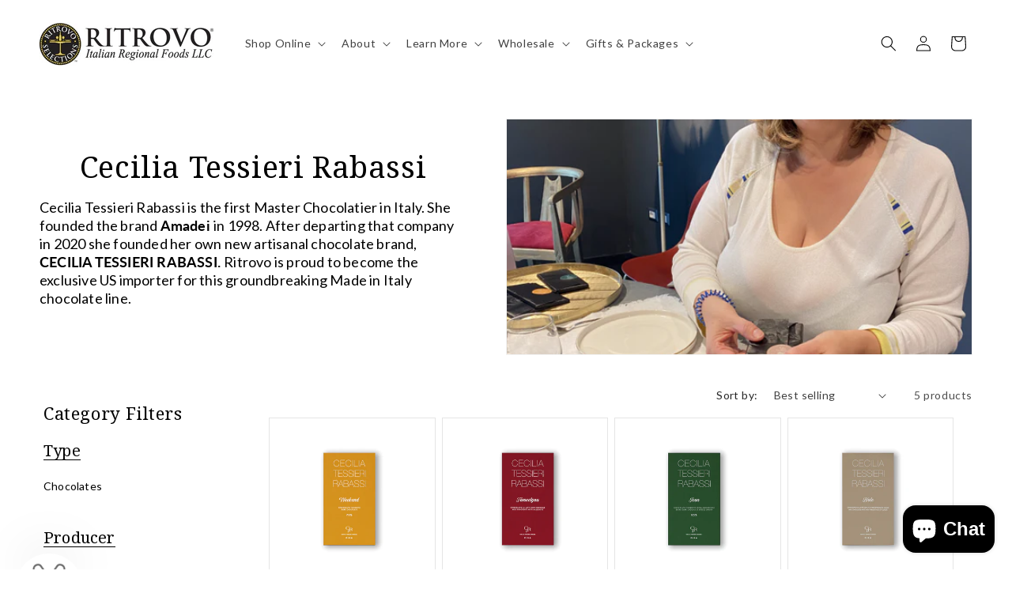

--- FILE ---
content_type: text/css
request_url: https://ritrovo.com/cdn/shop/t/12/assets/0-global.css?v=98299888991535057051734311712
body_size: -631
content:
h1.main-page-title{text-align:center;font-size:38px;margin-bottom:20px}cart-drawer.drawer{z-index:99999999999}td.cart-item__details{text-align:left}.product__title h1{font-size:32px}body.ritrovo-italian-foods-gift-card #judgeme_product_reviews{display:none}
/*# sourceMappingURL=/cdn/shop/t/12/assets/0-global.css.map?v=98299888991535057051734311712 */


--- FILE ---
content_type: text/javascript
request_url: https://ritrovo.com/cdn/shop/t/12/assets/0-global.js?v=53028757082205409431730110919
body_size: 1829
content:
const $freshDocument=$0(document),$freshWindow=$0(window),freshMaxWsm=767;var onLoad="",onResize="",lazyLoadInstance=new LazyLoad({});function debounce(func,wait,immediate){var timeout;return function(){var context=this,args=arguments,later=function(){timeout=null,immediate||func.apply(context,args)},callNow=immediate&&!timeout;clearTimeout(timeout),timeout=setTimeout(later,wait),callNow&&func.apply(context,args)}}function freshCheckSlickAriaAttributes(slickCarousel){$0(slickCarousel).find("li").each(function(){let $slide=$0(this);$slide.attr("aria-describedby")!=null&&$slide.attr("id",$slide.attr("aria-describedby"))})}function freshOpenExternalLinksInNewWindow(filter){filter||(filter="a:not(.jdgm-paginate__page,.jdgm-star,.jdgm-paginate__load-more)"),$0("body").find(filter).each(function(){var a=new RegExp("/"+window.location.host+"/");a.test(this.href)||$0(this).click(function(event){event.preventDefault(),event.stopPropagation(),window.open(this.href,"_blank")})})}function smoothScrollToInlineAnchors(){$freshDocument.on("click",'a[href^="#"]',function(event){event.preventDefault(),event.stopPropagation(),$0("html, body").animate({scrollTop:$0($0.attr(this,"href")).offset().top},500)})}function initializeAnimationOnReload(){setTimeout(()=>{typeof initializeScrollAnimationTrigger=="function"&&initializeScrollAnimationTrigger()},350)}function fresh_toggleAccordion(){$0(".accordion_item .accordion-header").click(function(){var button=$0(this),accordionContent=button.next(".accordion-content");button.toggleClass("active"),button.hasClass("active")?(accordionContent.css("maxHeight",accordionContent.prop("scrollHeight")+"px"),button.find(".icon1").hide(),button.find(".icon2").show()):(accordionContent.css("maxHeight",0),button.find(".icon1").show(),button.find(".icon2").hide()),$0(".accordion_item .accordion-header").not(button).each(function(){$0(this).removeClass("active"),$0(this).next(".accordion-content").css("maxHeight",0),$0(this).find(".icon1").show(),$0(this).find(".icon2").hide()})})}function fresh_heroBoxPositioning(fresh_hero,fresh_box){if($0(window).width()>767)var leftPosition=(fresh_hero.outerWidth()-fresh_box.outerWidth())*fresh_hero.data("heroboxxmd")/100,topPosition=(fresh_hero.outerHeight()-fresh_box.outerHeight())*fresh_hero.data("heroboxymd")/100;else var leftPosition=(fresh_hero.outerWidth()-fresh_box.outerWidth())*fresh_hero.data("heroboxxsm")/100,topPosition=(fresh_hero.outerHeight()-fresh_box.outerHeight())*fresh_hero.data("heroboxysm")/100;fresh_box.css("top",`${topPosition}px`),fresh_box.css("left",`${leftPosition}px`),fresh_box.css("display","block"),fresh_box.text().trim()||fresh_box.css("display","none")}var freshSetXY=()=>{$0(".fresh-hero-container").each(function(){var fresh_carousel=$0(this).find(".fresh-slides");if(fresh_carousel.length>0)fresh_carousel.on("init",function(event,slick){$0(".fresh_carousel__slide").each(function(){var fresh_hero2=$0(this).find(".fresh-hero"),fresh_box2=fresh_hero2.find(".fresh-hero__box");fresh_heroBoxPositioning(fresh_hero2,fresh_box2)})});else{var fresh_hero=$0(this).find(".fresh-hero"),fresh_box=fresh_hero.find(".fresh-hero__box");fresh_heroBoxPositioning(fresh_hero,fresh_box)}})};function fresh_slickInit(fresh_slick_class){var fresh_slickElements=$0(fresh_slick_class);fresh_slickElements.each(function(){var fresh_slickElement=$0(this);if(fresh_slickElement.hasClass("fresh-is-animated"))return!0;let slidesToShowMd=Number(fresh_slickElement.attr("data-slidesToShowMd")),slidesToShowSm=Number(fresh_slickElement.attr("data-slidesToShowSm"));if(window.innerWidth>=768&&slidesToShowMd!=0||window.innerWidth<768&&slidesToShowSm!=0){var slickData=fresh_slickElement.attr("data-slick");if(!slickData)return!1;var fresh_slickSettings=JSON.parse(slickData.replace(/&quot;/g,'"'));fresh_slickElement.hasClass("slick-initialized")||fresh_slickElement.slick(fresh_slickSettings)}})}const fresh_handleVideoLoad=()=>{const fresh_videoDesktop=$0(".fresh_video_desktop"),fresh_videoMobile=$0(".fresh_video_mobile");$0(window).width()<768?fresh_videoMobile.each(function(){this.load()}):fresh_videoDesktop.each(function(){this.load()})};function fresh_infinite_scroll(e){console.log("\u{1F680} ~ fresh_infinite_scroll fn: Event type: ",e.type),document.querySelectorAll(".fresh_infinit-scoller").forEach(scroller=>{const list=scroller.querySelector("ul");let slidesToShowMd=Number(list.getAttribute("data-slidesToShowMd")),slidesToShowSm=Number(list.getAttribute("data-slidesToShowSm")),slidesMaxWidthMd=Number(list.getAttribute("data-slidesMaxWidthMd")),slidesMaxWidthSm=Number(list.getAttribute("data-slidesMaxWidthSm"));if(window.innerWidth>=768&&slidesToShowMd==0)for(var i=0;i<list.children.length;i++){let imageWidthMd=Number(list.children[i].getAttribute("data-imageWidthMd")),slideWidth=slidesMaxWidthMd*imageWidthMd;list.children[i].querySelector("img")!==null&&(list.children[i].style.width=slideWidth+"px",list.children[i].querySelector("img").style.maxWidth="100%")}else if(window.innerWidth<768&&slidesToShowSm==0)for(var i=0;i<list.children.length;i++){let imageWidthSm=Number(list.children[i].getAttribute("data-imagewidthMd")),slideWidth=slidesMaxWidthSm*imageWidthSm;list.children[i].querySelector("img")!==null&&(list.children[i].style.width=slideWidth+"px",list.children[i].querySelector("img").style.maxWidth="100%",list.children[i].querySelector("img").removeAttribute("loading"))}for(var i=0;i<list.children.length;i++)list.children[i].querySelector("img")!==null&&list.children[i].querySelector("img").getAttribute("src")==null&&list.children[i].querySelector("img").getAttribute("data-src")!==""&&list.children[i].querySelector("img").setAttribute("src",list.children[i].querySelector("img").getAttribute("data-src"));let animationSpeedMd=Number(list.getAttribute("data-animation-speedMd")),animationSpeedSm=Number(list.getAttribute("data-animation-speedSm"));const duplicatedList=scroller.querySelector(".fresh-duplicated-list");duplicatedList&&duplicatedList.remove();const clonedList=list.cloneNode(!0);clonedList.classList.add("fresh-duplicated-list"),list.classList.add("fresh-is-animated"),clonedList.classList.remove("fresh-is-animated"),scroller.appendChild(clonedList);var slickData=clonedList.getAttribute("data-slick");if(slickData){var fresh_slickSettings=JSON.parse(slickData.replace(/&quot;/g,'"'));const desktopSlick=fresh_slickSettings.responsive[0].settings,mobileSlick=fresh_slickSettings.responsive[1].settings;animationSpeedMd>0&&desktopSlick!=="unslick"&&(animationSpeedMd=0),animationSpeedSm>0&&mobileSlick!=="unslick"&&(animationSpeedSm=0)}(window.innerWidth<=768&&animationSpeedSm>0||window.innerWidth>768&&animationSpeedMd>0)&&fresh_startAnimation(list,clonedList)})}function fresh_startAnimation(list,clonedList){clonedList.setAttribute("data-infinite-scroll",!0);for(var totalWidth=0;totalWidth<list.parentNode.offsetWidth*11;)for(var i=0;i<list.children.length;i++){var clonedChild=list.children[i].cloneNode(!0);clonedChild.setAttribute("aria-hidden","true"),clonedList.appendChild(clonedChild),totalWidth+=clonedChild.offsetWidth}}function handleLogoClick(e){console.log("\u{1F680} ~ handleLogoClick function: Event type: ",e.type);const logos=document.querySelectorAll(".fresh-logobar"),activeTexts=document.querySelectorAll(".fresh_bragbar_text");logos.forEach(logo=>{logo.addEventListener("click",()=>{logos.forEach(logo2=>{logo2.style.opacity="0.4"}),logo.style.opacity="1",activeTexts.forEach(activeText2=>{activeText2.style.display="none"});const blockId=logo.classList[1].replace("fresh-logobar--",""),activeText=document.querySelector(".fresh_bragbar_text--"+blockId);activeText.style.display="block"})})}function freshConvertVideoPosterImages(){document.querySelectorAll(".fresh_video").forEach(item=>{let newThumbnail=item.getAttribute("poster");newThumbnail.includes("_small")?(newThumbnail=newThumbnail.replace("_small",""),item.setAttribute("poster",newThumbnail)):newThumbnail.includes("_medium")&&(newThumbnail=newThumbnail.replace("_medium",""),item.setAttribute("poster",newThumbnail))})}function freshAddToCartButtons(){$0(".fresh-button").on("click",function(e){var $this=$0(this),thisClasses=$this.attr("class").split(" "),qty=1,variant_id,selling_plan;$0.each(thisClasses,function(index,value){value!=""&&value.split("-")[0]=="freshvariant"&&value.split("-")[1]!=""&&value.split("-")[1]!=null&&(variant_id=value.split("-")[1].replace(/(?:\r\n|\r|\n)/g,"").replace(/[^\x00-\x7F]/g,"")),value!=""&&value.split("-")[0]=="freshquantity"&&value.split("-")[1]!=""&&value.split("-")[1]!=null&&(qty=value.split("-")[1].replace(/(?:\r\n|\r|\n)/g,"").replace(/[^\x00-\x7F]/g,"")),value!=""&&value.split("-")[0]=="freshsellingplan"&&value.split("-")[1]!=""&&value.split("-")[1]!=null&&(selling_plan=value.split("-")[1].replace(/(?:\r\n|\r|\n)/g,"").replace(/[^\x00-\x7F]/g,""))}),variant_id!=""&&variant_id!=null&&(freshAddProductToCart(variant_id,qty,selling_plan),e.preventDefault(),e.stopPropagation())})}function freshAddProductToCart(variant_id,qty,selling_plan){return data={id:variant_id,quantity:qty,selling_plan},$0.ajax({type:"POST",url:"/cart/add.js",data,dataType:"json",success:function(){}})}$0(document).ready(function(){freshOpenExternalLinksInNewWindow(),smoothScrollToInlineAnchors(),initializeAnimationOnReload(),fresh_toggleAccordion(),freshSetXY(),freshConvertVideoPosterImages(),freshAddToCartButtons()}),$0(document).ready(function(e){fresh_infinite_scroll(e),fresh_slickInit(".fresh-slides"),handleLogoClick(e)}),$0(window).on("resize",debounce(function(e){fresh_handleVideoLoad(),freshSetXY(),fresh_infinite_scroll(e),fresh_slickInit(".fresh-slides"),handleLogoClick(e)},100));var freshScroll=0;$freshWindow.scroll(function(){let $freshStickyHeader=$0("sticky-header").first(),freshStickyHeaderHeight=$freshStickyHeader.outerHeight();freshScroll=$freshWindow.scrollTop(),freshScroll>=freshStickyHeaderHeight?$freshStickyHeader.addClass("fresh-scrolled"):$freshStickyHeader.removeClass("fresh-scrolled")}),$0(document).ready(function(){let $freshStickyHeader=$0("sticky-header").first(),freshStickyHeaderHeight=$freshStickyHeader.outerHeight();$freshStickyHeader.find("header-drawer").first().on("click",function(){freshScroll<=freshStickyHeaderHeight&&($freshStickyHeader.hasClass("fresh-scrolled")?$freshStickyHeader.removeClass("fresh-scrolled"):$freshStickyHeader.addClass("fresh-scrolled"))})}),$0(document).on("shopify:section:load",function(e){lazyLoadInstance.update(),fresh_toggleAccordion(),fresh_handleVideoLoad(),freshSetXY(),fresh_infinite_scroll(e),fresh_slickInit(".fresh-slides"),handleLogoClick(e)}),$0(document).on("shopify:section:reorder",function(){lazyLoadInstance.update()}),$0(document).on("shopify:block:load",function(e){fresh_infinite_scroll(e),fresh_slickInit(".fresh-slides"),handleLogoClick(e)});
//# sourceMappingURL=/cdn/shop/t/12/assets/0-global.js.map?v=53028757082205409431730110919
